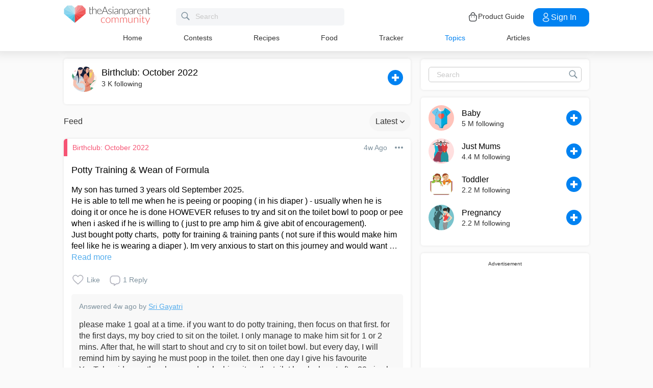

--- FILE ---
content_type: text/html; charset=utf-8
request_url: https://www.google.com/recaptcha/api2/aframe
body_size: 266
content:
<!DOCTYPE HTML><html><head><meta http-equiv="content-type" content="text/html; charset=UTF-8"></head><body><script nonce="o2HbyhVB9cJ0bpWl-EqOsw">/** Anti-fraud and anti-abuse applications only. See google.com/recaptcha */ try{var clients={'sodar':'https://pagead2.googlesyndication.com/pagead/sodar?'};window.addEventListener("message",function(a){try{if(a.source===window.parent){var b=JSON.parse(a.data);var c=clients[b['id']];if(c){var d=document.createElement('img');d.src=c+b['params']+'&rc='+(localStorage.getItem("rc::a")?sessionStorage.getItem("rc::b"):"");window.document.body.appendChild(d);sessionStorage.setItem("rc::e",parseInt(sessionStorage.getItem("rc::e")||0)+1);localStorage.setItem("rc::h",'1766479509071');}}}catch(b){}});window.parent.postMessage("_grecaptcha_ready", "*");}catch(b){}</script></body></html>

--- FILE ---
content_type: application/javascript; charset=UTF-8
request_url: https://sg.theasianparent.com/assets/rollupBuild/tmAdScript.min.js?v=211
body_size: 6617
content:
!function(){"use strict";!function(){const e={RAZZLE_REACT_APP_ENV:"production",RAZZLE_ADSENSE_REGIONS:["amg","ng","sg_hsa","id_hsa","ph_hsa","th_hsa","my_hsa","sg_noni","id_noni","ph_noni","th_noni"]};try{if(process)return process.env=Object.assign({},process.env),void Object.assign(process.env,e)}catch(e){}globalThis.process={env:e}}(),"undefined"!=typeof globalThis?globalThis:"undefined"!=typeof window?window:"undefined"!=typeof global?global:"undefined"!=typeof self&&self;var e={};!function(e){Object.defineProperty(e,"__esModule",{value:!0}),e.setDefaultEnvObj=e.gtmSend=e.parseJwt=e.setUrlParameter=e.serverNow=e.lazyLoadScript=e.lazyLoadImage=e.appendResizeKey=e.jsUcfirst=e.getScrollPostion=e.myIsSet=e.spu_createCookie=e.getUrlParameter=e.offset=e.readCookie=e.safeReturn=e.inArray=e.objectSize=e.mobileCheck=e.decodeHTML=e.getRelativeUrl=void 0,e.getRelativeUrl=e=>"/"+e.replace(/^(?:\/\/|[^\/]+)*\//,""),e.decodeHTML=e=>{var o=document.createElement("textarea");return o.innerHTML=e,o.value},e.mobileCheck=()=>{var e,o=!1;return"undefined"!=typeof window&&(e=navigator.userAgent||navigator.vendor||window.opera,(/(android|bb\d+|meego).+mobile|avantgo|bada\/|blackberry|blazer|compal|elaine|fennec|hiptop|iemobile|ip(hone|od)|iris|kindle|lge |maemo|midp|mmp|mobile.+firefox|netfront|opera m(ob|in)i|palm( os)?|phone|p(ixi|re)\/|plucker|pocket|psp|series(4|6)0|symbian|treo|up\.(browser|link)|vodafone|wap|windows ce|xda|xiino/i.test(e)||/1207|6310|6590|3gso|4thp|50[1-6]i|770s|802s|a wa|abac|ac(er|oo|s\-)|ai(ko|rn)|al(av|ca|co)|amoi|an(ex|ny|yw)|aptu|ar(ch|go)|as(te|us)|attw|au(di|\-m|r |s )|avan|be(ck|ll|nq)|bi(lb|rd)|bl(ac|az)|br(e|v)w|bumb|bw\-(n|u)|c55\/|capi|ccwa|cdm\-|cell|chtm|cldc|cmd\-|co(mp|nd)|craw|da(it|ll|ng)|dbte|dc\-s|devi|dica|dmob|do(c|p)o|ds(12|\-d)|el(49|ai)|em(l2|ul)|er(ic|k0)|esl8|ez([4-7]0|os|wa|ze)|fetc|fly(\-|_)|g1 u|g560|gene|gf\-5|g\-mo|go(\.w|od)|gr(ad|un)|haie|hcit|hd\-(m|p|t)|hei\-|hi(pt|ta)|hp( i|ip)|hs\-c|ht(c(\-| |_|a|g|p|s|t)|tp)|hu(aw|tc)|i\-(20|go|ma)|i230|iac( |\-|\/)|ibro|idea|ig01|ikom|im1k|inno|ipaq|iris|ja(t|v)a|jbro|jemu|jigs|kddi|keji|kgt( |\/)|klon|kpt |kwc\-|kyo(c|k)|le(no|xi)|lg( g|\/(k|l|u)|50|54|\-[a-w])|libw|lynx|m1\-w|m3ga|m50\/|ma(te|ui|xo)|mc(01|21|ca)|m\-cr|me(rc|ri)|mi(o8|oa|ts)|mmef|mo(01|02|bi|de|do|t(\-| |o|v)|zz)|mt(50|p1|v )|mwbp|mywa|n10[0-2]|n20[2-3]|n30(0|2)|n50(0|2|5)|n7(0(0|1)|10)|ne((c|m)\-|on|tf|wf|wg|wt)|nok(6|i)|nzph|o2im|op(ti|wv)|oran|owg1|p800|pan(a|d|t)|pdxg|pg(13|\-([1-8]|c))|phil|pire|pl(ay|uc)|pn\-2|po(ck|rt|se)|prox|psio|pt\-g|qa\-a|qc(07|12|21|32|60|\-[2-7]|i\-)|qtek|r380|r600|raks|rim9|ro(ve|zo)|s55\/|sa(ge|ma|mm|ms|ny|va)|sc(01|h\-|oo|p\-)|sdk\/|se(c(\-|0|1)|47|mc|nd|ri)|sgh\-|shar|sie(\-|m)|sk\-0|sl(45|id)|sm(al|ar|b3|it|t5)|so(ft|ny)|sp(01|h\-|v\-|v )|sy(01|mb)|t2(18|50)|t6(00|10|18)|ta(gt|lk)|tcl\-|tdg\-|tel(i|m)|tim\-|t\-mo|to(pl|sh)|ts(70|m\-|m3|m5)|tx\-9|up(\.b|g1|si)|utst|v400|v750|veri|vi(rg|te)|vk(40|5[0-3]|\-v)|vm40|voda|vulc|vx(52|53|60|61|70|80|81|83|85|98)|w3c(\-| )|webc|whit|wi(g |nc|nw)|wmlb|wonu|x700|yas\-|your|zeto|zte\-/i.test(e.substr(0,4)))&&(o=!0)),o},e.objectSize=e=>{var o,t=0;for(o in e)e.hasOwnProperty(o)&&t++;return parseInt(t)},e.inArray=(e,o=[])=>{var t=!1;return void 0!==e&&o.indexOf(e)>-1&&(t=!0),t},e.safeReturn=(o,t,i,n)=>(i=void 0!==i&&i,void 0===o||void 0===t||null==o||null==t||!1===o.hasOwnProperty(t)||(0,e.inArray)(null,n)&&null==o[t]||(0,e.inArray)("",n)&&""===o[t]||(0,e.inArray)("0",n)&&"0"==o[t]?i:o[t]),e.readCookie=(e,o="")=>{if("undefined"!=typeof window&&document.cookie||"undefined"==typeof window&&o)for(var t=e+"=",i="undefined"!=typeof window?document.cookie.split(";"):o.split(";"),n=0;n<i.length;n++){for(var r=i[n];" "==r.charAt(0);)r=r.substring(1,r.length);if(0==r.indexOf(t))return r.substring(t.length,r.length)}return null},e.offset=e=>{if("undefined"!=typeof window&&null!=e){var o=e.getBoundingClientRect(),t=window.pageXOffset||document.documentElement.scrollLeft,i=window.pageYOffset||document.documentElement.scrollTop;return{top:o.top+i,left:o.left+t,viewPortTop:o.top}}return!1},e.getUrlParameter=e=>{if("undefined"!=typeof window){e=e.replace(/[\[]/,"\\[").replace(/[\]]/,"\\]");var o=new RegExp("[\\?&]"+e+"=([^&#]*)").exec(window.location.search);return null===o?"":decodeURIComponent(o[1].replace(/\+/g," "))}return""},e.spu_createCookie=(e,o,t)=>{t||(t=8760);var i=new Date;i.setTime(i.getTime()+60*t*60*1e3);let n="; expires="+i.toGMTString();document.cookie=e+"="+o+n+"; path=/"},e.myIsSet=(e,o,t=!1,i=!1)=>{if(void 0===e)return!1;let n=o.split(".");if(0==n.length)return!1;for(let o in n){if(null==e||!e.hasOwnProperty(n[o]))return!1;e=e[n[o]]}return!(1==t&&null==e||1==i&&""==e)},e.getScrollPostion=()=>window.scrollY||window.pageYOffset||document.body.scrollTop+(document.documentElement&&document.documentElement.scrollTop||0),e.jsUcfirst=e=>e.charAt(0).toUpperCase()+e.slice(1),e.appendResizeKey=(e,o="",t="")=>e+"?resize="+(""!==o?"w"+o:"")+(""!==t?(""!==t&&""!==o?"&h":"h")+t:""),e.lazyLoadImage=(e="data-islazy")=>{for(var o=document.querySelectorAll(`[${e}]`),t=0;t<o.length;t++)o[t].getAttribute(`${e}`)&&""!==o[t].getAttribute(`${e}`)&&null!==o[t].getAttribute(`${e}`)&&("img"==o[t].tagName.toLowerCase()||"iframe"==o[t].tagName.toLowerCase()?(o[t].getAttribute(`${e}`)&&""!==o[t].getAttribute(`${e}`)&&null!==o[t].getAttribute(`${e}`)&&(o[t].src=o[t].getAttribute(`${e}`)),o[t].removeAttribute(`${e}`)):((new Image).src=o[t].getAttribute(`${e}`),setTimeout((function(o){o.getAttribute(`${e}`)&&""!==o.getAttribute(`${e}`)&&null!==o.getAttribute(`${e}`)&&(o.style["background-image"]="url("+o.getAttribute(`${e}`)+")"),o.removeAttribute(`${e}`)}),1e3,o[t])))},e.lazyLoadScript=(e,o)=>{var t=document.createElement("script");t.type="text/javascript",o&&(t.onload=function(){o()}),t.src=e,document.getElementsByTagName("head")[0].appendChild(t)},e.serverNow=()=>{let e=process.hrtime();return 1e3*e[0]+e[1]/1e6},e.setUrlParameter=(e,o)=>{let t=e,i=e.split("?"),n=[];i[1]&&(n=i[1].split("&").filter((function(e){if(e)return e})));for(let e in o){let t=n.indexOf(`${o[e]}`);-1!==t?n[t]=`${o[e]}`:n.push(`${o[e]}`)}return 0!==n.length&&(t=i[0]+"?"+n.join("&")),t=t.replace("?&","?"),t=t.replace("??","?"),t},e.parseJwt=e=>{var o=e.split(".")[1].replace(/-/g,"+").replace(/_/g,"/"),t=decodeURIComponent(atob(o).split("").map((function(e){return"%"+("00"+e.charCodeAt(0).toString(16)).slice(-2)})).join(""));return JSON.parse(t)},e.gtmSend=(e,o,t,i,n=1,r={},a={},d)=>{var s,l,g,c;if("undefined"!=typeof window&&(e="community"===process.env.RAZZLE_SITE||"community_web"===process.env.REACT_SITE_TYPE?"dynamic"===e?"dynamic event":e:"dynamic"===e?"Dynamic GTM Event":e,"production"===process.env.RAZZLE_REACT_APP_ENV&&"production"===process.env.REACT_APP_COMMUNITY_API_ENV||console.info("GTM Event:",e," | ",o," | ",t," | ",i," | ",n," | ",r),("development"!==process.env.RAZZLE_REACT_APP_ENV||"development"!==process.env.REACT_APP_COMMUNITY_API_ENV)&&window.dataLayer)){d&&window.dataLayer.push({[d]:null});let u={event:e,eventValue:n};o&&(u.eventCategory=o),t&&(u.eventAction=t),i&&(u.eventLabel=i);for(let e in r)u[e]=r[e];window.dataLayer.push(u),"articleWebViewHtml"===a.routeName&&"dynamic event"!==e&&"Dynamic GTM Event"!==e&&((null===(l=null===(s=window.webkit)||void 0===s?void 0:s.messageHandlers)||void 0===l?void 0:l.trackWebPageEvent)||(null===(g=window.JSBridge)||void 0===g?void 0:g.trackWebPageEvent))&&((null===(c=window.JSBridge)||void 0===c?void 0:c.trackWebPageEvent)?window.JSBridge.trackWebPageEvent(JSON.stringify(u)):window.webkit.messageHandlers.trackWebPageEvent.postMessage(JSON.stringify(u)))}},e.setDefaultEnvObj=(e,t="",i="",n={},r="default")=>{const a={env:process.env.RAZZLE_TAP_API_ENV,timeout:"undefined"!=typeof window?6e4:5e3};return"vip_web"!==process.env.RAZZLE_SITE&&"vip_admin"!==process.env.RAZZLE_SITE||(a.env=process.env.RAZZLE_VIP_API_ENV),"community_web"===process.env.REACT_APP_SITE_TYPE&&(a.env=process.env.REACT_APP_COMMUNITY_API_ENV),t&&(a.timeout=t),i&&(a.env=i),"community_web"!==process.env.REACT_SITE_TYPE&&(a.headers=o(e,n,r)),a};const o=(e,o={},t="default")=>{var i,n,r,a,d,s,l,g,c;const u={};return"development"===process.env.RAZZLE_REACT_APP_ENV?"gtap"===t||(null===(i=null==e?void 0:e.routerObj)||void 0===i?void 0:i.isAppScreen)?u.Authorization="Bearer eyJ0eXAiOiJKV1QiLCJhbGciOiJSUzI1NiIsImp0aSI6ImUzOTY0OWY4YzdkZThjMDEzODJiN2QyMWM3NzlkNmNjMTRlNzAzZTc5NWUwYWQwM2Q5NGY2MzBlMWI5NWUyMzlkZWEzNDFlOTQxMmI2MzlhIn0.[base64].[base64]":("vip_web"!==process.env.RAZZLE_SITE&&"vip_admin"!==process.env.RAZZLE_SITE||(u.Authorization=getBackendApiAuthorization(process.env.RAZZLE_VIP_API_SALT,process.env.RAZZLE_VIP_API_SECRET)),"tap"!==process.env.RAZZLE_SITE&&"community"!==process.env.RAZZLE_SITE&&"tap"!==process.env.RAZZLE_SITE_TYPE||!(null===(n=null==e?void 0:e.profile)||void 0===n?void 0:n.token)||(u.Authorization=null===(r=null==e?void 0:e.profile)||void 0===r?void 0:r.token)):"undefined"!=typeof window?(null===(a=null==e?void 0:e.profile)||void 0===a?void 0:a.token)&&((null===(d=null==e?void 0:e.routerObj)||void 0===d?void 0:d.isAppScreen)||"gtap"===t||"tap"===process.env.RAZZLE_SITE||"community"===process.env.RAZZLE_SITE)&&(u.Authorization=e.profile.token):((null==e?void 0:e.serverReqCookie)&&(u.Cookie=e.serverReqCookie),"default"===t?(null===(s=null==o?void 0:o.headers)||void 0===s?void 0:s.authorization)&&(null===(l=null==e?void 0:e.routerObj)||void 0===l?void 0:l.isAppScreen)?u.Authorization=o.headers.authorization:"tap"===process.env.RAZZLE_SITE&&(null===(g=null==e?void 0:e.profile)||void 0===g?void 0:g.token)&&(u.Authorization=e.profile.token):"gtap"===t&&(null===(c=null==e?void 0:e.profile)||void 0===c?void 0:c.token)&&(u.Authorization=e.profile.token)),u}}(e);const o=(o,t="",i="preDefine")=>{let n=!0;"mobile"!==t||e.mobileCheck()||(n=!1),"desktop"===t&&e.mobileCheck()&&(n=!1),n&&o&&(void 0!==window.triggerDefinedSlot&&void 0!==window.googletag&&window.adScriptStartTriggered?(window.triggerDefinedSlot(o),"postDefine"===i&&window.dfpPostDefineKey&&window.dfpPostDefineKey.push(o)):window.dfpPreDefineKey&&window.dfpPreDefineKey.push(o),void 0!==window.triggerAdsenseDefinedSlot&&void 0!==window.adsbygoogle&&window.adAdsenseScriptStartTriggered?window.triggerAdsenseDefinedSlot(o):window.dfpAdsenseDefineKey&&window.dfpAdsenseDefineKey.push(o))},t=(e={},o="")=>{if("category"===o&&e?.term_id)return e?.main_category?.id?e.main_category:{id:e.term_id,slug:e.slug,name:e.title};if(e?.id)for(const o in e.categories)if(0===e.categories[o].parent)return e.categories[o];return{}};function i(e,o){let t={};if(o){t={...e};for(const e of o)t={...t[e]}}return t}const n=window.location&&window.location.origin&&window.location.origin.indexOf("community.theasianparent.com")>-1?"community":"tap",r="community"===n?window.__REDUX_STATE__:window.__PRELOADED_STATE__||{},a="community"===n?r.appReducer:r.user||{},d="community"===n?r.configReducer.dfp:r.dfp||{},s=window.serverRouteName||"",l=window.dfpPreDefineKey||[],g=window.dfpAdsenseDefineKey;let c=r.pageData&&r.pageData.data?r.pageData.data:{};var u=c.tags?(e=>{let o=!1;for(var t in e)["not-safe","notsafe","not safe"].indexOf(e[t].slug)>-1&&(o=!0);return o})(c.tags):"",p=[];window.googletag=window.googletag||{cmd:[]};const w="refresh",m="true";function f(e){if(void 0!==window.googletag&&void 0!==window.googletag.defineSlot){const o=window.googletag.defineSlot("/"+d.networkId+"/"+e.unit,e.size,e.id);return e.autoRefreshTime&&e.autoRefreshTime>1e3&&o.setTargeting(w,m),o.addService(window.googletag.pubads()),o}return null}function v(e){"undefined"!=typeof window&&void 0!==window.adsbygoogle&&window.adsbygoogle.push({})}!function(t){let i=[];e.myIsSet(d,"ros.mobileWp.side_1.id")&&e.mobileCheck()&&i.push({...d.ros.mobileWp.side_1}),e.myIsSet(d,"ros.inHousePopupAd.out.id")&&i.push({...d.ros.inHousePopupAd.out}),e.myIsSet(d,"wallpaper.id")&&!e.mobileCheck()&&-1!==["article","home","category","postView"].indexOf(t)&&i.push({...d.wallpaper}),e.myIsSet(d,"ros.mobileVoxAd.side_1.id")&&-1===["home"].indexOf(t)&&i.push({...d.ros.mobileVoxAd.side_1});for(const e of i){let t=document.createElement("div");t.innerHTML=`<div id="${e.id}">`;let i=document.createElement("div");i.setAttribute("class","h-zero only-mobile"),i.appendChild(t.firstChild),document.body.insertAdjacentHTML("afterbegin",i.outerHTML),o(e.dfpKeys,"","preDefine")}}(s),window.triggerDefinedSlot=function(e){let o=i(d,e),t={};-1===p.indexOf(o.id)&&(t=o,p.push(o.id)),t.id&&void 0!==window.googletag&&void 0!==window.googletag.cmd&&window.googletag.cmd.push((function(){const e=f(t);window.googletag.display(t.id),googletag.pubads().refresh([e])}))},window.adScriptStart=function(){-1!==["article","articleWebViewHtml"].indexOf(s)&&void 0!==window.initAdArticlePlacement&&window.initAdArticlePlacement(d,a.routeName);let e=[];if(d.networkId)for(const o of l){let t=i(d,o),n=!0;-1!==process.env.RAZZLE_ADSENSE_REGIONS.indexOf(a.country)&&t.adsenseSlot&&void 0!==window.adsbygoogle&&(n=!1),-1===p.indexOf(t.id)&&n&&(e.push(t),p.push(t.id))}window.googletag.cmd.push((function(){for(const o of e)f(o);"true"===u?(window.googletag.pubads().setTargeting("AdSensePermission",["false"]),window.googletag.pubads().setTargeting("AdSensePermission","false")):(window.googletag.pubads().setTargeting("AdSensePermission",["true"]),window.googletag.pubads().setTargeting("AdSensePermission","true")),function(e,o={}){if("article"===e&&o.id){window.googletag.pubads().setTargeting("advertorial",o.isAdvertorial?"true":"false"),window.googletag.pubads().setTargeting("articleid",`${o.id}`);let n=o.meta||{};n.category&&n.category.main&&window.googletag.pubads().setTargeting("mainCategory",[n.category.main]),n.category&&n.category.primary&&window.googletag.pubads().setTargeting("primaryCategory",[n.category.primary]),n.post_type&&window.googletag.pubads().setTargeting("lifeStage",`${n.post_type}`);let r=[];if(o.categories){for(var i in o.categories)o.categories[i].id&&0!==o.categories[i].parent&&r.push(o.categories[i].id);r.length>0&&window.googletag.pubads().setTargeting("subCategoryIds",r)}let a=t(o,e);a.id&&window.googletag.pubads().setTargeting("parentCategoryId",`${a.id}`),o.gallery&&o.gallery.length>0&&window.googletag.pubads().setTargeting("isGallery","true")}if("category"===e&&o.term_id){window.googletag.pubads().setTargeting(o.slug.slice(0,19),"true");let i=t(o,e);i.id&&window.googletag.pubads().setTargeting("parentCategoryId",`${i.id}`),i.id!==o.term_id&&window.googletag.pubads().setTargeting("subCategoryIds",[o.term_id])}}(s,c),googletag.pubads().addEventListener("slotRenderEnded",(o=>{const t=o.slot,i=e.find((e=>e.id===t.getSlotElementId()));i&&(i.size||[]).some((e=>{if(Array.isArray(e)){const o=e.join(",");return"1,1"===o||"2,2"===o}return!1}))&&i.autoRefreshTime&&i.autoRefreshTime>1e3&&setTimeout((()=>{googletag.pubads().refresh([t])}),i.autoRefreshTime)})),googletag.pubads().addEventListener("impressionViewable",(function(o){const t=o.slot;if(t.getTargeting(w).indexOf(m)>-1){const o=t.getSlotElementId(),i=e.find((e=>e.id===o));i&&i.autoRefreshTime&&setTimeout((function(){googletag.pubads().refresh([t])}),i.autoRefreshTime)}})),window.googletag.pubads().enableAsyncRendering(),window.googletag.pubads().enableSingleRequest(),window.googletag.enableServices(),"sg"===a.country&&window.googletag.pubads().enableLazyLoad({fetchMarginPercent:200,renderMarginPercent:100,mobileScaling:2});for(const o of e)o.id&&window.googletag.display(o.id)})),window.adScriptStartTriggered=!0},window.triggerAdsenseDefinedSlot=function(e){let o=i(d,e),t={};-1===p.indexOf(o.id)&&(t=o,p.push(o.id)),t.id&&void 0!==t.adsenseSlot&&v()},window.adAdsenseScriptStart=function(){let e=[];if(d.networkId)for(const o of g){let t=i(d,o);-1===p.indexOf(t.id)&&void 0!==t.adsenseSlot&&(e.push(t),p.push(t.id))}for(const o of e)o.id&&v();window.adAdsenseScriptStartTriggered=!0}}();

--- FILE ---
content_type: application/javascript; charset=utf-8
request_url: https://fundingchoicesmessages.google.com/f/AGSKWxUm-V89r5ESOLLr9OoHI66Zk_zztS6MW2WRDtWFqn8GIEUDNbjNZF72JaO8vewya3w13J3-9qT7FvXdygZerGcthFvdNIZgCO9aBPr8NHZpBFlWeDxpOgo1GxdYD32L1zpvtAAF0yJTLMo-88gFmSaAKUlBgXZCj-NVLgtXMyvs-HCbV9Nk7HJ-eUn1/_.nl/ad2//google-adsense./jsad.php/ad/banner_/adcde.js
body_size: -1287
content:
window['f1e74c79-5604-4b3e-a17c-7c761f2367ee'] = true;